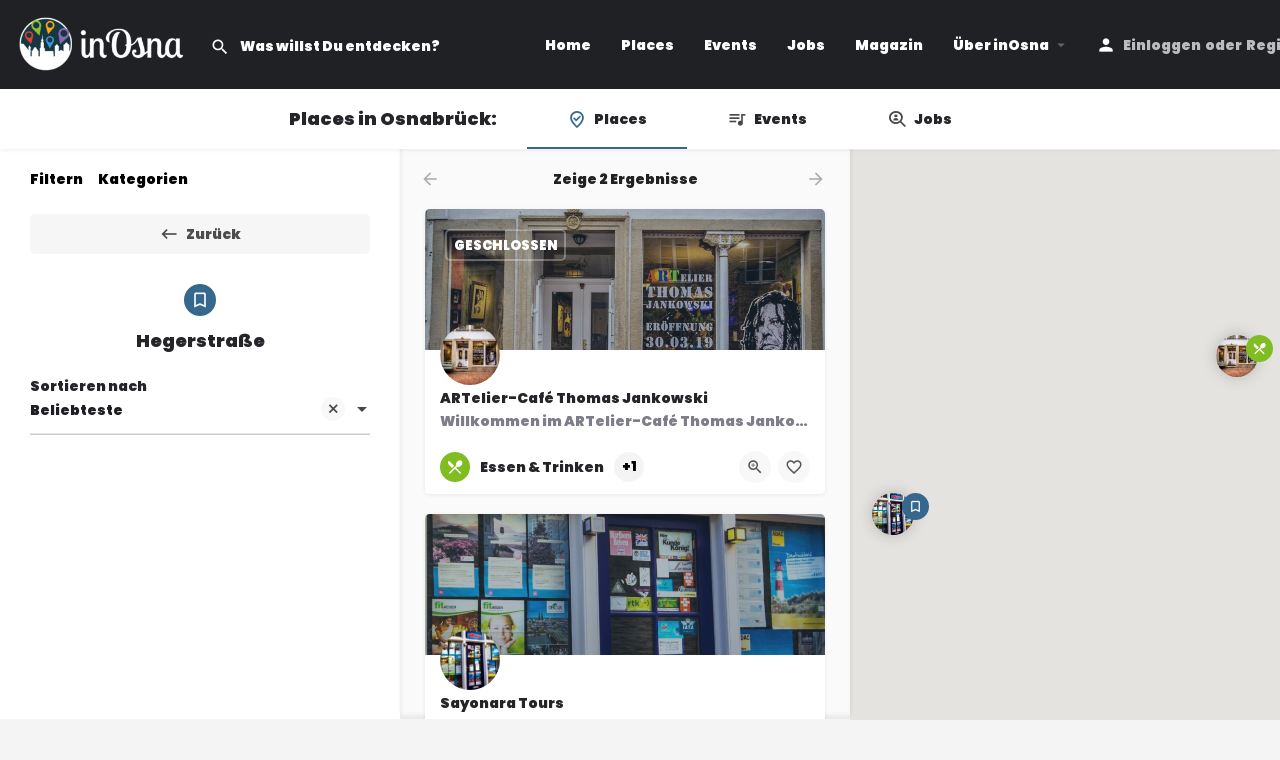

--- FILE ---
content_type: text/css; charset=UTF-8
request_url: https://media.inosna.de/wp-content/uploads/elementor/css/post-13.css?ver=1769138825
body_size: 367
content:
.elementor-kit-13{--e-global-color-primary:#202125;--e-global-color-secondary:#2B4559;--e-global-color-text:#212121;--e-global-color-accent:#36688D;--e-global-color-6c2845c:#11323F;--e-global-color-96db411:#264653;--e-global-color-8b9408e:#2A9D8F;--e-global-color-beabbd4:#E9C46A;--e-global-color-6c7096b:#F4A261;--e-global-color-4bbeb33:#E76F51;--e-global-color-9170756:#D52C28;--e-global-color-c166903:#7FBD22;--e-global-color-d80f3f1:#3785D1;--e-global-color-21e4e47:#FFA100;--e-global-color-320de99:#7F53C5;--e-global-color-15c1769:#487697;--e-global-color-fb112bf:#5982A0;--e-global-color-ea922a2:#688DA9;--e-global-color-da83442:#FFFFFF;--e-global-typography-primary-font-family:"Poppins";--e-global-typography-primary-font-weight:600;--e-global-typography-secondary-font-family:"Poppins";--e-global-typography-secondary-font-weight:400;--e-global-typography-text-font-family:"Poppins";--e-global-typography-text-font-weight:400;--e-global-typography-accent-font-family:"Poppins";--e-global-typography-accent-font-weight:500;color:#212121;font-family:"Poppins",Sans-serif}.elementor-kit-13 button,.elementor-kit-13 input[type="button"],.elementor-kit-13 input[type="submit"],.elementor-kit-13 .elementor-button{background-color:#36688D}.elementor-kit-13 e-page-transition{background-color:#FFBC7D}.elementor-kit-13 a{color:#000}.elementor-kit-13 h1{font-size:40px}.elementor-kit-13 h2{font-size:30px}.elementor-kit-13 h3{font-size:22px}.elementor-kit-13 h4{font-size:20px}.elementor-kit-13 h5{font-size:18px}.elementor-kit-13 h6{font-size:16px}.elementor-section.elementor-section-boxed>.elementor-container{max-width:1140px}.e-con{--container-max-width:1140px}.elementor-widget:not(:last-child){margin-block-end:20px}.elementor-element{--widgets-spacing:20px 20px;--widgets-spacing-row:20px;--widgets-spacing-column:20px}{}h1.entry-title{display:var(--page-title-display)}@media(max-width:1024px){.elementor-kit-13 h1{font-size:30px}.elementor-section.elementor-section-boxed>.elementor-container{max-width:1024px}.e-con{--container-max-width:1024px}}@media(max-width:767px){.elementor-kit-13 h1{font-size:20px}.elementor-section.elementor-section-boxed>.elementor-container{max-width:767px}.e-con{--container-max-width:767px}}

--- FILE ---
content_type: text/css; charset=UTF-8
request_url: https://media.inosna.de/wp-content/uploads/omgf/mylisting-material-icons/mylisting-material-icons.css?ver=1683357815
body_size: -12
content:
@font-face{font-family:'Material Icons';font-style:normal;font-weight:400;font-display:swap;src:url(//media.inosna.de/wp-content/uploads/omgf/mylisting-material-icons/material-icons-normal-fallback-400.woff2) format('woff2')}.material-icons{font-family:'Material Icons';font-weight:400;font-style:normal;font-size:24px;line-height:1;letter-spacing:normal;text-transform:none;display:inline-block;white-space:nowrap;word-wrap:normal;direction:ltr;-moz-font-feature-settings:'liga';-moz-osx-font-smoothing:grayscale}

--- FILE ---
content_type: text/css; charset=UTF-8
request_url: https://media.inosna.de/wp-content/uploads/mylisting-dynamic-styles.css?ver=1697740193
body_size: 177
content:
:root{--accent:#36688d}@keyframes spin3{0%,100%{box-shadow:10px 10px #ffffff,-10px 10px rgb(255 255 255 / .2),-10px -10px #ffffff,10px -10px rgb(255 255 255 / .2)}25%{box-shadow:-10px 10px rgb(255 255 255 / .2),-10px -10px #ffffff,10px -10px rgb(255 255 255 / .2),10px 10px #fff}50%{box-shadow:-10px -10px #ffffff,10px -10px rgb(255 255 255 / .2),10px 10px #ffffff,-10px 10px rgb(255 255 255 / .2)}75%{box-shadow:10px -10px rgb(255 255 255 / .2),10px 10px #ffffff,-10px 10px rgb(255 255 255 / .2),-10px -10px #fff}}#wpadminbar{top:0!important}#c27-site-wrapper{background-color:#f4f4f4}.elementor-alert .elementor-alert-title{font-size:20px;margin-bottom:10px}.elementor-alert .elementor-alert-description{font-size:18px!important}.material-icons.forum:before,.mi.forum:before{content:"\e0bf";color:#fff}.chat-counter-container,.header-cart-counter{background:#36688d!important}.finder-search .finder-title{display:none}@media (max-width:1200px){.bdt-ep-advanced-heading-title{text-align:center}}@media (min-width:1201px){.bdt-ep-advanced-heading-title{text-align:left}.bdt-ep-advanced-heading-main-title{display:inline-block;vertical-align:middle;margin-left:30px}}.buttons.full-width{color:#fff}.listing-feed-carousel .owl-stage-outer{overflow:hidden}.single-job-listing h2{font-size:16px}

--- FILE ---
content_type: text/css; charset=UTF-8
request_url: https://media.inosna.de/wp-content/uploads/wpcodebox/3780.css?v=ab0883dd615df322
body_size: 233
content:
.plan-features ul{margin-top:30px;margin-bottom:20px}.pricing-item .plan-price>span{font-weight:700}.pricing-item .plan-price span.woocommerce-Price-amount{font-weight:700}.pricing-item .plan-name{font-size:15px;color:#212121}div#elementor-tab-title-2331.elementor-tab-title{border-radius:5px}.elementor-accordion-item{margin-bottom:15px}.elementor-accordion .elementor-accordion-item:first-child{display:none!important}.mce-toolbar .mce-btn i{color:#fff}.mce-menubtn.mce-fixed-width span{color:#fff}.mce-panel .mce-btn i.mce-caret{border-top:6px solid #fff;margin-left:2px;margin-right:2px}.days.bl-tabs .nav-tabs>li>a span.hidden-lg{color:#212121}.elementor-kit-13 button,.elementor-kit-13 input[type="button"],.elementor-kit-13 input[type="submit"],.elementor-kit-13 .elementor-button{color:#fff}@media only screen and (max-width:1200px){#quicksearch-mobile-modal button.close:before{color:#000}}a.button-2{color:#fff}#place_order{background-color:#36688d;color:#fff;-webkit-font-smoothing:antialiased;padding:20px;margin-bottom:20px;min-width:100%}.woocommerce table.shop_table{margin-bottom:20px!important}.single-job-listing h2{font-size:26px}.elementor-kit-13 h2{font-size:18px}

--- FILE ---
content_type: text/javascript; charset=UTF-8
request_url: https://media.inosna.de/wp-content/themes/my-listing/assets/dist/header.js?ver=2.11.9
body_size: 506
content:
!function(e){"function"==typeof define&&define.amd?define("header",e):e()}(function(){"use strict";jQuery(document).ready(function(n){var e,s,a,i,l,o,d;n(".mobile-menu").click(function(e){e.preventDefault(),n(".i-nav").addClass("mobile-menu-open").css("opacity","1"),n("body").addClass("disable-scroll")}),n(".mnh-close-icon").click(function(e){e.preventDefault(),n(".i-nav").removeClass("mobile-menu-open i-nav-fixed"),n("body").removeClass("disable-scroll"),n(window).resize()}),n(".i-nav-overlay").click(function(){n(this).siblings(".i-nav").removeClass("mobile-menu-open"),n("body").removeClass("disable-scroll")}),n(".main-nav li .submenu-toggle").click(function(){var e;window.matchMedia("(max-width:1200px)").matches&&((e=n(this).siblings(".i-dropdown")).hasClass("shown-menu")?e.slideUp(300):(e.slideDown(300),n(this).parent().parent().find("> li > .shown-menu").slideUp(300).removeClass("shown-menu")),e.toggleClass("shown-menu"))}),(i=n(".c27-main-header")).length&&i.hasClass("header-fixed")&&(e=null,s=0,a=i.outerHeight(),n(window).on("scroll",MyListing.Helpers.debounce(function(){s=n(window).scrollTop(),e!==s&&(a<s?i.addClass("header-scroll"):i.removeClass("header-scroll"),a+250<s?i.addClass("header-scroll-hide"):i.removeClass("header-scroll-hide"),a<s&&s<e||null===e?i.addClass("header-scroll-active"):i.removeClass("header-scroll-active"),e=s)},20))),(d=n(".c27-main-header")).length&&d.hasClass("header-menu-center")&&(l=n(".header-left").width(),o=n(".header-right").width(),d=d.find(".header-container").width(),n(".header-center > .i-nav").css("max-width",d-l-o-10)),n("#quicksearch-mobile-modal").on("shown.bs.modal",function(e){e.preventDefault(),setTimeout(function(){n('#quicksearch-mobile-modal input[name="search_keywords"]').focus().get(0).click()},800)}),n(".mobile-nav-head .user-profile-name").on("click",function(e){e.preventDefault(),n(".mobile-user-menu").slideToggle()}),n("#user-cart-menu").length&&n(document.body).one("wc_fragments_loaded",function(e){n("#user-cart-menu").addClass("user-cart-updated")})})})

--- FILE ---
content_type: text/javascript; charset=UTF-8
request_url: https://media.inosna.de/wp-content/themes/my-listing/assets/dist/quick-search-form.js?ver=2.11.9
body_size: 312
content:
!function(e){"function"==typeof define&&define.amd?define("quicksearch",e):e()}(function(){"use strict";jQuery(function(t){t(".quick-search-instance").each(function(e,s){var n={};n.el=t(this),n.input=n.el.find('input[name="search_keywords"]'),n.default=n.el.find(".default-results"),n.results=n.el.find(".ajax-results"),n.spinner=n.el.find(".loader-bg"),n.view_all=n.el.find(".all-results"),n.no_results=n.el.find(".no-results"),n.last_request=null,n.input.on("input",MyListing.Helpers.debounce(function(e){i(n)},250)).trigger("input"),"always"===n.el.data("focus")?n.el.find(".header-search").addClass("is-focused"):n.el.on("focusin",function(){n.el.find(".header-search").addClass("is-focused")}).on("focusout",function(){n.el.find(".header-search").removeClass("is-focused")})});var i=function(s){var e;s.spinner.hide(),s.results.hide(),s.view_all.hide(),s.no_results.hide(),s.input.val()&&s.input.val().trim()?(s.default.hide(),s.spinner.show(),e=t.param({action:"mylisting_quick_search",security:CASE27.ajax_nonce,s:s.input.val().trim()}),t.ajax({url:CASE27.mylisting_ajax_url,type:"GET",dataType:"json",data:e,beforeSend:function(e){s.last_request&&s.last_request.abort(),s.last_request=e},success:function(e){if(s.spinner.hide(),!e.content.trim().length)return s.no_results.show();s.results.html(e.content).show(),s.view_all.show()}})):(s.last_request&&s.last_request.abort(),s.last_request=null,s.default.show())}})})